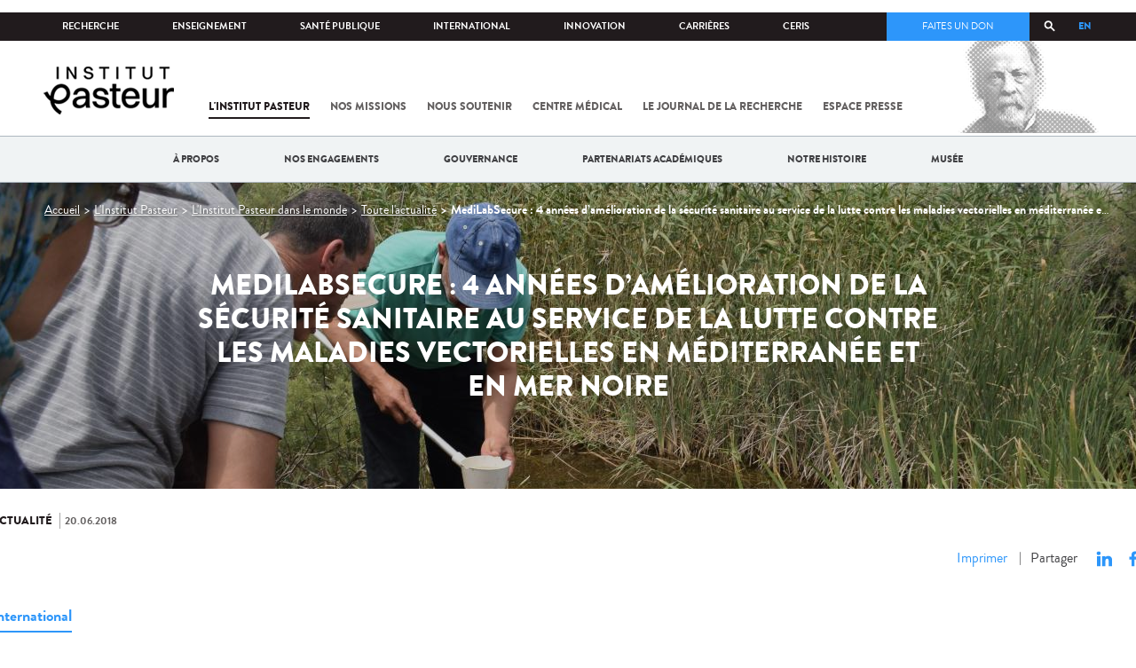

--- FILE ---
content_type: text/html; charset=utf-8
request_url: https://www.pasteur.fr/fr/institut-pasteur/institut-pasteur-monde/actualites/medilabsecure-4-annees-amelioration-securite-sanitaire-au-service-lutte-contre-maladies-vectorielles?language=fr
body_size: 20597
content:
<!DOCTYPE html>
<html lang="fr">

<head>
  <!--[if IE]><meta http-equiv="X-UA-Compatible" content="IE=edge" /><![endif]-->
  <meta charset="utf-8" />
<link rel="shortcut icon" href="https://www.pasteur.fr/sites/default/files/favicon-32x32_1.png" type="image/png" />
<link href="/sites/all/themes/custom/pasteur/assets/img/icons/apple-touch-icon-57x57.png" rel="apple-touch-icon-precomposed" sizes="57x57" />
<link href="/sites/all/themes/custom/pasteur/assets/img/icons/apple-touch-icon-72x72.png" rel="apple-touch-icon-precomposed" sizes="72x72" />
<link href="/sites/all/themes/custom/pasteur/assets/img/icons/apple-touch-icon-114x114.png" rel="apple-touch-icon-precomposed" sizes="114x114" />
<link href="/sites/all/themes/custom/pasteur/assets/img/icons/apple-touch-icon-144x144.png" rel="apple-touch-icon-precomposed" sizes="144x144" />
<link href="/sites/all/themes/custom/pasteur/assets/img/icons/apple-touch-icon.png" rel="apple-touch-icon-precomposed" />
<meta name="viewport" content="width=device-width, initial-scale=1.0" />
<meta name="viewport" content="width=device-width, initial-scale=1.0" />
<meta name="description" content="Lancé en 2014, le projet MediLabSecure  arrive à son terme. Organisée à l’Institut Pasteur du 25 au 27 juin prochain, une conférence globale réunira plus de 100 représentants des 19 pays bénéficiaires du projet. Une occasion de dresser le bilan des réalisations du projet et d’engager une réflexion globale sur les prochaines étapes éventuelles." />
<link rel="image_src" href="https://www.pasteur.fr/sites/default/files/styles/socialnetwork/public/rubrique_linstitut_pasteur/linstitut_pasteur_dans_le_monde/le_reseau_international_des_instituts_pasteur/31921134366_8466fc367f_o_0.jpg" />
<link rel="canonical" href="https://www.pasteur.fr/fr/institut-pasteur/institut-pasteur-monde/actualites/medilabsecure-4-annees-amelioration-securite-sanitaire-au-service-lutte-contre-maladies-vectorielles" />
<link rel="shortlink" href="https://www.pasteur.fr/fr/node/8234" />
<meta property="og:site_name" content="Institut Pasteur" />
<meta property="og:type" content="article" />
<meta property="og:title" content="MediLabSecure : 4 années d’amélioration de la sécurité sanitaire au service de la lutte contre les maladies vectorielles en méditerranée et en Mer Noire" />
<meta property="og:url" content="https://www.pasteur.fr/fr/institut-pasteur/institut-pasteur-monde/actualites/medilabsecure-4-annees-amelioration-securite-sanitaire-au-service-lutte-contre-maladies-vectorielles" />
<meta property="og:description" content="Lancé en 2014, le projet MediLabSecure  arrive à son terme. Organisée à l’Institut Pasteur du 25 au 27 juin prochain, une conférence globale réunira plus de 100 représentants des 19 pays bénéficiaires du projet. Une occasion de dresser le bilan des réalisations du projet et d’engager une réflexion globale sur les prochaines étapes éventuelles." />
<meta property="og:updated_time" content="2018-06-20T16:10:21+02:00" />
<meta property="og:image" content="https://www.pasteur.fr/sites/default/files/styles/socialnetwork/public/rubrique_linstitut_pasteur/linstitut_pasteur_dans_le_monde/le_reseau_international_des_instituts_pasteur/31921134366_8466fc367f_o_0.jpg" />
<meta property="og:image:url" content="https://www.pasteur.fr/sites/default/files/styles/socialnetwork/public/rubrique_linstitut_pasteur/linstitut_pasteur_dans_le_monde/le_reseau_international_des_instituts_pasteur/31921134366_8466fc367f_o_0.jpg" />
<meta name="twitter:card" content="summary_large_image" />
<meta name="twitter:url" content="https://www.pasteur.fr/fr/institut-pasteur/institut-pasteur-monde/actualites/medilabsecure-4-annees-amelioration-securite-sanitaire-au-service-lutte-contre-maladies-vectorielles" />
<meta name="twitter:title" content="MediLabSecure : 4 années d’amélioration de la sécurité sanitaire au service de la lutte contre les maladies vectorielles en méditerranée et en Mer Noire" />
<meta name="twitter:description" content="Lancé en 2014, le projet MediLabSecure  arrive à son terme. Organisée à l’Institut Pasteur du 25 au 27 juin prochain, une conférence globale réunira plus de 100 représentants des 19 pays bénéficiaires du projet. Une occasion de dresser le bilan des réalisations du projet et d’engager une réflexion globale sur les prochaines étapes éventuelles." />
<meta name="twitter:image" content="https://www.pasteur.fr/sites/default/files/styles/socialnetwork/public/rubrique_linstitut_pasteur/linstitut_pasteur_dans_le_monde/le_reseau_international_des_instituts_pasteur/31921134366_8466fc367f_o_0.jpg" />
<meta property="article:published_time" content="2018-06-20T15:26:11+02:00" />
<meta property="article:modified_time" content="2018-06-20T16:10:21+02:00" />

  <title>MediLabSecure : 4 années d’amélioration de la sécurité sanitaire au service de la lutte contre les maladies vectorielles en méditerranée et en Mer Noire | Pour chaque vie, la science agit</title>

  <link type="text/css" rel="stylesheet" href="//www.pasteur.fr/sites/default/files/css/css_rEI_5cK_B9hB4So2yZUtr5weuEV3heuAllCDE6XsIkI.css" media="all" />
<link type="text/css" rel="stylesheet" href="//www.pasteur.fr/sites/default/files/css/css_bO1lJShnUooPN-APlv666N6zLwb2EKszYlp3aAIizOw.css" media="all" />
<link type="text/css" rel="stylesheet" href="//www.pasteur.fr/sites/default/files/css/css_V9gSy0ZzpcPdAKHhZg6dg2g__XFpIu9Zi2akMmWuG2A.css" media="all" />
<link type="text/css" rel="stylesheet" href="//www.pasteur.fr/sites/default/files/css/css_rGYNA44EeOZx4FAUgjwE08WV0MmQNzgK4cHsLia25Eo.css" media="all" />
  <script type="text/javascript" src="//www.pasteur.fr/sites/default/files/js/js_o85igQrXSRiYXscgn6CVmoMnndGnqPdxAeIo_67JVOY.js"></script>
<script type="text/javascript" src="//www.pasteur.fr/sites/default/files/js/js_NEl3ghBOBE913oufllu6Qj-JVBepGcp5_0naDutkPA0.js"></script>
<script type="text/javascript" src="//www.pasteur.fr/sites/default/files/js/js_E6g_d69U9JBKpamBMeNW9qCAZJXxFF8j8LcE11lPB-Y.js"></script>
<script type="text/javascript" src="//www.pasteur.fr/sites/default/files/js/js_BcmOmzLK0-bzOc6Yw45LlXbpxxtAnWAlpSYXQMVwvkA.js"></script>
<script type="text/javascript">
<!--//--><![CDATA[//><!--
jQuery.extend(Drupal.settings, { "pathToTheme": "sites/all/themes/custom/pasteur" });
//--><!]]>
</script>
<script type="text/javascript" src="//www.pasteur.fr/sites/default/files/js/js_2OwSoxOkEbCDtVJGOcvgo2kqXGgVyT8VcObd_DEKkB0.js"></script>
<script type="text/javascript" src="//www.pasteur.fr/sites/default/files/js/js_uSn03wK9QP-8pMnrJUNnLY26LjUHdMaLjZtmhDMWz9E.js"></script>
<script type="text/javascript">
<!--//--><![CDATA[//><!--
jQuery.extend(Drupal.settings, {"basePath":"\/","pathPrefix":"fr\/","setHasJsCookie":0,"ajaxPageState":{"theme":"pasteur","theme_token":"yfBxvQI2WP7dI5vSZ8DtG-upUor-9n2gYwLmJDjHJhs","jquery_version":"1.10","js":{"public:\/\/minifyjs\/sites\/all\/libraries\/tablesaw\/dist\/stackonly\/tablesaw.stackonly.min.js":1,"public:\/\/minifyjs\/sites\/all\/libraries\/tablesaw\/dist\/tablesaw-init.min.js":1,"sites\/all\/themes\/custom\/pasteur\/assets\/js\/plugins\/contrib\/position.min.js":1,"sites\/all\/themes\/custom\/pasteur\/assets\/js\/plugins\/contrib\/jquery.tableofcontents.min.js":1,"sites\/all\/themes\/custom\/pasteur\/assets\/js\/app.domready.js":1,"sites\/all\/themes\/custom\/pasteur\/assets\/js\/app.ui.js":1,"sites\/all\/themes\/custom\/pasteur\/assets\/js\/app.ui.utils.js":1,"sites\/all\/themes\/custom\/pasteur\/assets\/js\/app.responsive.js":1,"sites\/all\/modules\/contrib\/jquery_update\/replace\/jquery\/1.10\/jquery.min.js":1,"public:\/\/minifyjs\/misc\/jquery-extend-3.4.0.min.js":1,"public:\/\/minifyjs\/misc\/jquery-html-prefilter-3.5.0-backport.min.js":1,"public:\/\/minifyjs\/misc\/jquery.once.min.js":1,"public:\/\/minifyjs\/misc\/drupal.min.js":1,"misc\/form-single-submit.js":1,"public:\/\/minifyjs\/misc\/ajax.min.js":1,"public:\/\/minifyjs\/sites\/all\/modules\/contrib\/jquery_update\/js\/jquery_update.min.js":1,"public:\/\/minifyjs\/sites\/all\/modules\/custom\/distrib\/fancy_file_delete\/js\/fancyfiledelete.min.js":1,"public:\/\/languages\/fr_U7GEsK_j-ayQsLjyAIMhIiv4WgSbMQEiJWe7KvFv_M4.js":1,"public:\/\/minifyjs\/sites\/all\/libraries\/colorbox\/jquery.colorbox-min.min.js":1,"public:\/\/minifyjs\/sites\/all\/modules\/contrib\/colorbox\/js\/colorbox.min.js":1,"public:\/\/minifyjs\/sites\/all\/modules\/contrib\/colorbox\/js\/colorbox_load.min.js":1,"public:\/\/minifyjs\/misc\/autocomplete.min.js":1,"public:\/\/minifyjs\/sites\/all\/modules\/custom\/distrib\/search_api_autocomplete\/search_api_autocomplete.min.js":1,"0":1,"public:\/\/minifyjs\/misc\/progress.min.js":1,"public:\/\/minifyjs\/sites\/all\/modules\/custom\/distrib\/colorbox_node\/colorbox_node.min.js":1,"public:\/\/minifyjs\/sites\/all\/themes\/custom\/pasteur\/assets\/js\/lib\/modernizr.min.js":1,"public:\/\/minifyjs\/sites\/all\/themes\/custom\/pasteur\/assets\/js\/plugins\/contrib\/jquery.flexslider-min.min.js":1,"public:\/\/minifyjs\/sites\/all\/themes\/custom\/pasteur\/assets\/js\/plugins\/contrib\/scrollspy.min.js":1,"public:\/\/minifyjs\/sites\/all\/themes\/custom\/pasteur\/assets\/js\/plugins\/contrib\/chosen.jquery.min.js":1,"sites\/all\/themes\/custom\/pasteur\/assets\/js\/plugins\/contrib\/slick.min.js":1,"sites\/all\/themes\/custom\/pasteur\/assets\/js\/plugins\/contrib\/readmore.min.js":1,"sites\/all\/themes\/custom\/pasteur\/assets\/js\/plugins\/contrib\/lightgallery.min.js":1,"sites\/all\/themes\/custom\/pasteur\/assets\/js\/plugins\/contrib\/jquery.dotdotdot.min.js":1,"public:\/\/minifyjs\/sites\/all\/themes\/custom\/pasteur\/assets\/js\/plugins\/contrib\/printThis.min.js":1,"public:\/\/minifyjs\/sites\/all\/themes\/custom\/pasteur\/assets\/js\/plugins\/contrib\/jquery.shorten.1.0.min.js":1,"public:\/\/minifyjs\/sites\/all\/themes\/custom\/pasteur\/assets\/js\/plugins\/dev\/jquery.slidingPanel.min.js":1,"public:\/\/minifyjs\/sites\/all\/themes\/custom\/pasteur\/assets\/js\/plugins\/dev\/jquery.equalize.min.js":1,"public:\/\/minifyjs\/sites\/all\/themes\/custom\/pasteur\/assets\/js\/plugins\/dev\/jquery.togglePanel.min.js":1,"public:\/\/minifyjs\/sites\/all\/themes\/custom\/pasteur\/assets\/js\/plugins\/dev\/jquery.fixedElement.min.js":1,"public:\/\/minifyjs\/sites\/all\/themes\/custom\/pasteur\/assets\/js\/plugins\/dev\/jquery.menu-level.min.js":1,"public:\/\/minifyjs\/sites\/all\/themes\/custom\/pasteur\/assets\/js\/plugins\/dev\/colorbox_style.min.js":1,"sites\/all\/themes\/custom\/pasteur\/assets\/js\/lib\/datatables\/jquery.dataTables.min.js":1},"css":{"modules\/system\/system.base.css":1,"modules\/system\/system.messages.css":1,"sites\/all\/libraries\/tablesaw\/dist\/stackonly\/tablesaw.stackonly.css":1,"sites\/all\/modules\/custom\/distrib\/colorbox_node\/colorbox_node.css":1,"modules\/comment\/comment.css":1,"sites\/all\/modules\/contrib\/date\/date_api\/date.css":1,"sites\/all\/modules\/contrib\/date\/date_popup\/themes\/datepicker.1.7.css":1,"modules\/field\/theme\/field.css":1,"modules\/node\/node.css":1,"modules\/user\/user.css":1,"sites\/all\/modules\/contrib\/views\/css\/views.css":1,"sites\/all\/modules\/contrib\/ctools\/css\/ctools.css":1,"sites\/all\/modules\/contrib\/panels\/css\/panels.css":1,"sites\/all\/modules\/custom\/distrib\/search_api_autocomplete\/search_api_autocomplete.css":1,"modules\/locale\/locale.css":1,"sites\/all\/themes\/custom\/pasteur\/assets\/css\/style.min.css":1,"sites\/all\/themes\/custom\/pasteur\/assets\/css\/colorbox_style.css":1,"sites\/all\/themes\/custom\/pasteur\/assets\/js\/lib\/datatables\/jquery.dataTables.min.css":1}},"colorbox":{"opacity":"0.85","current":"{current} of {total}","previous":"\u00ab Prev","next":"Next \u00bb","close":"Fermer","maxWidth":"98%","maxHeight":"98%","fixed":true,"mobiledetect":true,"mobiledevicewidth":"480px","specificPagesDefaultValue":"admin*\nimagebrowser*\nimg_assist*\nimce*\nnode\/add\/*\nnode\/*\/edit\nprint\/*\nprintpdf\/*\nsystem\/ajax\nsystem\/ajax\/*"},"facetapi":{"view_args":{"contenus_lies:block_cas_general":["8234","8234"],"contenus_lies:block_cas_general-1":["8234"]},"exposed_input":{"contenus_lies:block_cas_general":[],"contenus_lies:block_cas_general-1":[]},"view_path":{"contenus_lies:block_cas_general":null,"contenus_lies:block_cas_general-1":null},"view_dom_id":{"contenus_lies:block_cas_general":"b85e4457d138b0c20663876b1f0eaa63","contenus_lies:block_cas_general-1":"82ad98a3756919edede5de10c6f95c2d"}},"better_exposed_filters":{"views":{"contenus_lies":{"displays":{"block_cas_general":{"filters":[]}}}}},"search_api_autocomplete":{"search_api_page_global_search":{"custom_path":true}},"urlIsAjaxTrusted":{"\/fr\/institut-pasteur\/institut-pasteur-monde\/actualites\/medilabsecure-4-annees-amelioration-securite-sanitaire-au-service-lutte-contre-maladies-vectorielles?language=fr":true},"colorbox_node":{"width":"600px","height":"600px"}});
//--><!]]>
</script>

  <div class="block block-block block-block-41">

            
    <div class="content">
        <p><meta property="fb:pages" content="492173710794876" /></p>
    </div>
</div>

</head>
<body class="html not-front not-logged-in no-sidebars page-node page-node- page-node-8234 node-type-pst-actualite i18n-fr"  data-spy="scroll" data-target="#toc" data-offset="0">
<!-- Google Tag Manager -->
<noscript><iframe src="//www.googletagmanager.com/ns.html?id=GTM-KJSH3X" height="0" width="0" style="display:none;visibility:hidden"></iframe></noscript>
<script type="text/javascript">(function(w,d,s,l,i){w[l]=w[l]||[];w[l].push({'gtm.start':new Date().getTime(),event:'gtm.js'});var f=d.getElementsByTagName(s)[0];var j=d.createElement(s);var dl=l!='dataLayer'?'&l='+l:'';j.src='//www.googletagmanager.com/gtm.js?id='+i+dl;j.type='text/javascript';j.async=true;f.parentNode.insertBefore(j,f);})(window,document,'script','dataLayer','GTM-KJSH3X');</script>
<!-- End Google Tag Manager -->

  <div id="top" class="outer-wrap" >

        

<!--Sliding panel-->
<section id="sliding-panel" class="sp--panel">
  <div class="panel-inner">
    <header>
      <button type="button" id="btn--close" class="btn--close" title="Fermer"><span>Fermer</span></button>

      <ul class="language-switcher-locale-url"><li class="en-gb first"><a href="/en/institut-pasteur/institut-pasteur-throughout-world/news/medilabsecure-4-years-health-security-improvement-against-vector-borne-diseases-mediterranenan-and?language=fr" class="language-link" xml:lang="en-gb" title="MediLabSecure: 4 years of health security improvement against vector-borne diseases in the Mediterranenan and Black Sea Regions">EN</a></li>
<li class="fr last active"><a href="/fr/institut-pasteur/institut-pasteur-monde/actualites/medilabsecure-4-annees-amelioration-securite-sanitaire-au-service-lutte-contre-maladies-vectorielles?language=fr" class="language-link active" xml:lang="fr" title="MediLabSecure : 4 années d’amélioration de la sécurité sanitaire au service de la lutte contre les maladies vectorielles en méditerranée et en Mer Noire">FR</a></li>
</ul>      <a href="/fr?language=fr" class="burger__logo"><img src="https://www.pasteur.fr/sites/default/files/logo_ppal_bas.png" alt="Accueil" title="Accueil" /></a>
    </header>

    <div class="panel__content">

      <div class="search__form">
        <form class="form--search_api_page_search_form_global_search" action="/fr/institut-pasteur/institut-pasteur-monde/actualites/medilabsecure-4-annees-amelioration-securite-sanitaire-au-service-lutte-contre-maladies-vectorielles?language=fr" method="post" id="search-api-page-search-form-global-search--2" accept-charset="UTF-8"><div><div class="form-item form-type-textfield form-item-keys-1">
  <label class="element-invisible" for="edit-keys-1--2">Saisissez vos mots-clés </label>
 <input placeholder="Rechercher" class="auto_submit form-text form-autocomplete" data-search-api-autocomplete-search="search_api_page_global_search" type="text" id="edit-keys-1--2" name="keys_1" value="" size="15" maxlength="128" /><input type="hidden" id="edit-keys-1--2-autocomplete" value="https://www.pasteur.fr/fr/pasteur_autocomplete?machine_name=search_api_page_global_search&amp;language=fr" disabled="disabled" class="autocomplete" />
</div>
<input type="hidden" name="id" value="1" />
<input type="submit" id="edit-submit-1--2" name="op" value="Rechercher" class="form-submit" /><input type="hidden" name="form_build_id" value="form-FiNZmucKGBJeJzEXGT-oGCJzY0EdsD7i89ZYsueq53E" />
<input type="hidden" name="form_id" value="search_api_page_search_form_global_search" />
</div></form>      </div>

      <div class="panel__main panel__levels">
        <ul class="menu"><li class="first expanded"><a href="/fr/institut-pasteur?language=fr">L&#039;Institut Pasteur</a><ul class="menu"><li class="first leaf"><a href="/fr/institut-pasteur/a-propos-institut-pasteur?language=fr">À propos</a></li>
<li class="collapsed"><a href="/fr/institut-pasteur/nos-engagements?language=fr">Nos engagements</a></li>
<li class="leaf"><a href="/fr/institut-pasteur/notre-gouvernance?language=fr">Gouvernance</a></li>
<li class="leaf"><a href="/fr/institut-pasteur/nos-partenariats-academiques-france?language=fr">Partenariats académiques</a></li>
<li class="leaf"><a href="/fr/institut-pasteur/notre-histoire?language=fr">Notre histoire</a></li>
<li class="last leaf"><a href="/fr/institut-pasteur/musee-pasteur?language=fr">Musée</a></li>
</ul></li>
<li class="expanded"><a href="/fr/nos-missions?language=fr">Nos missions</a><ul class="menu"><li class="first collapsed"><a href="/fr/nos-missions/recherche?language=fr">Recherche</a></li>
<li class="leaf"><a href="/fr/nos-missions/sante?language=fr">Santé</a></li>
<li class="leaf"><a href="/fr/nos-missions/enseignement?language=fr">Enseignement</a></li>
<li class="last leaf"><a href="/fr/nos-missions/innovation-transfert-technologie?language=fr">Innovation et transfert de technologie</a></li>
</ul></li>
<li class="expanded"><a href="/fr/nous-soutenir?language=fr">Nous soutenir</a><ul class="menu"><li class="first collapsed"><a href="/fr/nous-soutenir/comment-nous-soutenir?language=fr">Comment nous soutenir ?</a></li>
<li class="collapsed"><a href="/fr/nous-soutenir/pourquoi-soutenir-recherche-medicale?language=fr">Pourquoi nous soutenir ?</a></li>
<li class="collapsed"><a href="/fr/nous-soutenir/pasteur-vous?language=fr">Pasteur et vous</a></li>
<li class="leaf"><a href="/fr/nous-soutenir/covid-19-merci-votre-soutien?language=fr">Covid-19 : merci pour votre soutien !</a></li>
<li class="collapsed"><a href="/fr/nous-soutenir/faq-donateur?language=fr">FAQ</a></li>
<li class="last leaf"><a href="https://don.pasteur.fr/espacedonateur" target="_blank">Espace Donateur</a></li>
</ul></li>
<li class="expanded"><a href="/fr/centre-medical?language=fr">Centre médical</a><ul class="menu"><li class="first leaf"><a href="/fr/centre-medical/infos-pratiques?language=fr">Infos pratiques</a></li>
<li class="leaf"><a href="/fr/centre-medical/consultations?language=fr">Consultations</a></li>
<li class="leaf"><a href="/fr/centre-medical/vaccination?language=fr">Vaccination</a></li>
<li class="collapsed"><a href="/fr/centre-medical/preparer-son-voyage?language=fr">Préparer votre voyage</a></li>
<li class="leaf"><a href="/fr/centre-medical/fiches-maladies?language=fr">Fiches maladies</a></li>
<li class="last leaf"><a href="/fr/centre-medical/faq-sante?language=fr">FAQ santé</a></li>
</ul></li>
<li class="leaf"><a href="/fr/journal-de-recherche?language=fr">Le journal de la recherche</a></li>
<li class="expanded"><a href="/fr/presse?language=fr">Espace presse</a><ul class="menu"><li class="first collapsed"><a href="/fr/espace-presse/nos-documents-de-presse?language=fr">Documents de presse</a></li>
<li class="last collapsed"><a href="/fr/ressources-presse?language=fr">Ressources pour la presse</a></li>
</ul></li>
<li class="last leaf visually-hidden"><a href="/fr/sars-cov-2-covid-19-institut-pasteur?language=fr">Tout sur SARS-CoV-2 / Covid-19 à l&#039;Institut Pasteur</a></li>
</ul>      </div>

      <div class="panel__supheader-menu panel__levels">
        <ul class="menu"><li class="first expanded"><a href="/fr?language=fr">Accueil</a><ul class="menu"><li class="first collapsed"><a href="/fr/institut-pasteur?language=fr">L&#039;Institut Pasteur</a></li>
<li class="collapsed"><a href="/fr/nos-missions?language=fr">Nos missions</a></li>
<li class="collapsed"><a href="/fr/nous-soutenir?language=fr">Nous soutenir</a></li>
<li class="collapsed"><a href="/fr/centre-medical?language=fr">Centre médical</a></li>
<li class="leaf"><a href="/fr/journal-de-recherche?language=fr">Le journal de la recherche</a></li>
<li class="collapsed"><a href="/fr/presse?language=fr">Espace presse</a></li>
<li class="last leaf visually-hidden"><a href="/fr/sars-cov-2-covid-19-institut-pasteur?language=fr">Tout sur SARS-CoV-2 / Covid-19 à l&#039;Institut Pasteur</a></li>
</ul></li>
<li class="leaf"><a href="https://research.pasteur.fr/fr/" target="_blank">Recherche</a></li>
<li class="expanded"><a href="/fr/enseignement?language=fr">Enseignement</a><ul class="menu"><li class="first collapsed"><a href="/fr/enseignement/centre-enseignement?language=fr">Centre d&#039;enseignement</a></li>
<li class="collapsed"><a href="/fr/enseignement/programmes-doctoraux-et-cours?language=fr">Programmes et cours</a></li>
<li class="collapsed"><a href="/fr/enseignement/hebergements?language=fr">Hébergements</a></li>
<li class="last leaf"><a href="/fr/enseignement/actualites?language=fr">Toute l&#039;actualité</a></li>
</ul></li>
<li class="expanded"><a href="/fr/sante-publique?language=fr">Santé publique</a><ul class="menu"><li class="first leaf"><a href="/fr/sante-publique/tous-cnr?language=fr">Tous les CNR</a></li>
<li class="collapsed"><a href="/fr/sante-publique/mission-organisation-cnr?language=fr">Missions et organisation des CNR</a></li>
<li class="leaf"><a href="/fr/sante-publique/ccoms?language=fr">CCOMS</a></li>
<li class="collapsed"><a href="/fr/sante-publique/cibu?language=fr">CIBU</a></li>
<li class="leaf"><a href="/fr/sante-publique/centre-ressources-biologiques?language=fr">Centre de Ressources Biologiques</a></li>
<li class="leaf"><a href="/fr/sante-publique/pathogenes-animaux-emergents-homme?language=fr">CCOMSA</a></li>
<li class="last leaf"><a href="/fr/sante-publique/eurl?language=fr">EURL</a></li>
</ul></li>
<li class="expanded"><a href="/fr/international?language=fr">International</a><ul class="menu"><li class="first leaf"><a href="/fr/international/cooperations-internationales?language=fr">Coopérations</a></li>
<li class="leaf"><a href="/fr/international/programmes-internationaux?language=fr">Programmes internationaux</a></li>
<li class="collapsed"><a href="/fr/international/appels-propositions-internationaux?language=fr">Appels à propositions</a></li>
<li class="collapsed"><a href="/fr/international/bourses-aides-mobilite?language=fr">Bourses et mobilité</a></li>
<li class="leaf"><a href="/fr/international/pasteur-network?language=fr">Pasteur Network</a></li>
<li class="last collapsed"><a href="/fr/recherche-actualites?field_thematiques=294&amp;language=fr" class="active">Actualités</a></li>
</ul></li>
<li class="expanded"><a href="/fr/innovation?language=fr">Innovation</a><ul class="menu"><li class="first collapsed"><a href="/fr/innovation/qui-sommes-nous?language=fr">Qui sommes-nous ?</a></li>
<li class="collapsed"><a href="/fr/node/15423?language=fr">Partenariats industriels</a></li>
<li class="collapsed"><a href="/fr/innovation-fr/partenariats-investisseurs?language=fr">Partenariats avec des investisseurs</a></li>
<li class="leaf"><a href="/fr/innovation/label-carnot?language=fr">Label Carnot</a></li>
<li class="last collapsed"><a href="/fr/innovation/actualites?language=fr">Toute l&#039;actualité</a></li>
</ul></li>
<li class="expanded"><a href="/fr/carrieres?language=fr">Carrières</a><ul class="menu"><li class="first leaf"><a href="/fr/carrieres/pourquoi-nous-rejoindre?language=fr">Pourquoi nous rejoindre</a></li>
<li class="collapsed"><a href="https://emploi.pasteur.fr/accueil.aspx?LCID=1036">Nos offres d&#039;emploi</a></li>
<li class="leaf"><a href="/fr/carrieres/votre-arrivee?language=fr">Votre arrivée</a></li>
<li class="leaf"><a href="/fr/carrieres/travaillez-campus-au-coeur-capitale?language=fr">Le campus</a></li>
<li class="last leaf"><a href="/fr/carrieres/communaute-pasteuriens-alumni?language=fr">Pasteuriens et Alumni</a></li>
</ul></li>
<li class="last expanded"><a href="/fr/ceris?language=fr">CeRIS</a><ul class="menu"><li class="first collapsed"><a href="/fr/ceris/archives?language=fr">Archives</a></li>
<li class="leaf"><a href="/fr/ceris/bibliotheque?language=fr">Bibliothèque</a></li>
<li class="leaf"><a href="http://bibnum.pasteur.fr/app/photopro.sk/pasteur/" target="_blank">PaJ@Mo</a></li>
<li class="last leaf"><a href="https://phototheque.pasteur.fr/">Photothèque</a></li>
</ul></li>
</ul>      </div>

      <div class="panel__supheader-don">
              </div>

      <div class="panel__networks">
        <ul class="menu"><li class="first leaf"><a href="https://www.linkedin.com/company/institut-pasteur/posts/?feedView=all" class="suivre_pasteur_linkedin" target="_blank">Suivre l&#039;Institut Pasteur sur LinkedIn</a></li>
<li class="leaf"><a href="https://bsky.app/profile/pasteur.fr" class="suivre_pasteur_bluesky" target="_blank">Suivre l&#039;Institut Pasteur sur Bluesky</a></li>
<li class="leaf"><a href="https://www.facebook.com/InstitutPasteur" class="suivre_pasteur_facebook" target="_blank">Suivre l&#039;Institut Pasteur sur Facebook</a></li>
<li class="leaf"><a href="https://www.instagram.com/institut.pasteur/" class="suivre_pasteur_instagram" target="_blank">Suivre l&#039;Institut Pasteur sur Instagram</a></li>
<li class="last leaf"><a href="https://www.youtube.com/user/institutpasteurvideo" class="suivre_pasteur_youtube" target="_blank">Suivre l&#039;Institut Pasteur sur Youtube</a></li>
</ul>      </div>

    </div>
  </div>
</section>


<div class="site " id="site">

  
  <header class="main-header" role="banner">
    <div class="main-header__inner">

        
        <div class="header__top">
            <div class="inner-wrap">
                <ul id="menu-supheader" class="links inline clearfix menu--sup-header"><li class="menu-1 active-trail first"><a href="/fr?language=fr" class="active-trail">Accueil</a></li>
<li class="menu-82"><a href="https://research.pasteur.fr/fr/" target="_blank">Recherche</a></li>
<li class="menu-84"><a href="/fr/enseignement?language=fr">Enseignement</a></li>
<li class="menu-2908"><a href="/fr/sante-publique?language=fr">Santé publique</a></li>
<li class="menu-62"><a href="/fr/international?language=fr">International</a></li>
<li class="menu-18692"><a href="/fr/innovation?language=fr">Innovation</a></li>
<li class="menu-58"><a href="/fr/carrieres?language=fr">Carrières</a></li>
<li class="menu-3661 last"><a href="/fr/ceris?language=fr">CeRIS</a></li>
</ul>                <div class="locale-block">
                  <ul class="language-switcher-locale-url"><li class="en-gb first"><a href="/en/institut-pasteur/institut-pasteur-throughout-world/news/medilabsecure-4-years-health-security-improvement-against-vector-borne-diseases-mediterranenan-and?language=fr" class="language-link" xml:lang="en-gb" title="MediLabSecure: 4 years of health security improvement against vector-borne diseases in the Mediterranenan and Black Sea Regions">EN</a></li>
<li class="fr last active"><a href="/fr/institut-pasteur/institut-pasteur-monde/actualites/medilabsecure-4-annees-amelioration-securite-sanitaire-au-service-lutte-contre-maladies-vectorielles?language=fr" class="language-link active" xml:lang="fr" title="MediLabSecure : 4 années d’amélioration de la sécurité sanitaire au service de la lutte contre les maladies vectorielles en méditerranée et en Mer Noire">FR</a></li>
</ul>                </div>
                <button type="button" class="search__trigger"><span></span></button>                <div class="menu--sup-header-don">
                    <ul><li class="first last leaf"><a href="https://faireundon.pasteur.fr/">Faites un don</a></li>
</ul>                </div>
            </div><!--/inner-wrap-->
        </div><!--/header__top-->


        <div class="inner-wrap">
            <div class="header__middle">


                <button type="button" id="burger" class="burger"
                        title="Open nav"><span
                        class="burger__icon"></span> <span class="burger__text">Menu</span>
                </button>

                                    <div class="don-header">
                                            </div>
                
                                    <div class="header__logo-wrapper">
                        <a href="/fr?language=fr"
                           title="Accueil" rel="home">
                            <img src="https://www.pasteur.fr/sites/default/files/logo_ppal_bas.png"
                                 alt="Accueil"/>
                        </a>
                    </div>
                
                                    <div class="header__nav">
                    <nav class="main-nav" role="navigation">
                            <ul id="main-menu" class="links inline clearfix main-menu"><li class="menu-3 active-trail first"><a href="/fr/institut-pasteur?language=fr" class="active-trail">L&#039;Institut Pasteur</a></li>
<li class="menu-5"><a href="/fr/nos-missions?language=fr">Nos missions</a></li>
<li class="menu-7"><a href="/fr/nous-soutenir?language=fr">Nous soutenir</a></li>
<li class="menu-9"><a href="/fr/centre-medical?language=fr">Centre médical</a></li>
<li class="menu-37"><a href="/fr/journal-de-recherche?language=fr">Le journal de la recherche</a></li>
<li class="menu-39"><a href="/fr/presse?language=fr">Espace presse</a></li>
<li class="menu-16821 visually-hidden last"><a href="/fr/sars-cov-2-covid-19-institut-pasteur?language=fr">Tout sur SARS-CoV-2 / Covid-19 à l&#039;Institut Pasteur</a></li>
</ul>                    </nav>
                </div>
                        </div><!--/header__middle-->
        </div>


                    <nav class="secondary-nav" role="navigation">
                <div class="inner-wrap">
                    <ul id="secondary-menu" class="links inline clearfix main-menu"><li class="menu-26894 first"><a href="/fr/institut-pasteur/a-propos-institut-pasteur?language=fr">À propos</a></li>
<li class="menu-27404"><a href="/fr/institut-pasteur/nos-engagements?language=fr">Nos engagements</a></li>
<li class="menu-18479"><a href="/fr/institut-pasteur/notre-gouvernance?language=fr">Gouvernance</a></li>
<li class="menu-28224"><a href="/fr/institut-pasteur/nos-partenariats-academiques-france?language=fr">Partenariats académiques</a></li>
<li class="menu-46"><a href="/fr/institut-pasteur/notre-histoire?language=fr">Notre histoire</a></li>
<li class="menu-3100 last"><a href="/fr/institut-pasteur/musee-pasteur?language=fr">Musée</a></li>
</ul>                </div>
            </nav>
            </div><!--/main-header__inner-->
    <div class="search__form">
        <form class="form--search_api_page_search_form_global_search" action="/fr/institut-pasteur/institut-pasteur-monde/actualites/medilabsecure-4-annees-amelioration-securite-sanitaire-au-service-lutte-contre-maladies-vectorielles?language=fr" method="post" id="search-api-page-search-form-global-search" accept-charset="UTF-8"><div><div class="form-item form-type-textfield form-item-keys-1">
  <label class="element-invisible" for="edit-keys-1">Saisissez vos mots-clés </label>
 <input placeholder="Rechercher" class="auto_submit form-text form-autocomplete" data-search-api-autocomplete-search="search_api_page_global_search" type="text" id="edit-keys-1" name="keys_1" value="" size="15" maxlength="128" /><input type="hidden" id="edit-keys-1-autocomplete" value="https://www.pasteur.fr/fr/pasteur_autocomplete?machine_name=search_api_page_global_search&amp;language=fr" disabled="disabled" class="autocomplete" />
</div>
<input type="hidden" name="id" value="1" />
<input type="submit" id="edit-submit-1" name="op" value="Rechercher" class="form-submit" /><input type="hidden" name="form_build_id" value="form-RDBB5Sehn6aFnM0gbjoDGmYAtlWRR-dFEpLVlQ5IXiU" />
<input type="hidden" name="form_id" value="search_api_page_search_form_global_search" />
</div></form>    </div>
</header>
    <div class="inner-wrap">

    
    
    <div id="main-wrapper" class="page">

      <div id="main">


        <div id="content" class="main-content">
          <div class="section">
            <main role="main">

                                                                                      <div class="tabs">
                                  </div>
                                          
              <div class="main__inner">

                                  <nav role="navigation" class="breadcrumb"><div class="breadcrumb-label" id="breadcrumb-label">Vous êtes ici</div><div aria-labelledby="breadcrumb-label"><span><a href="/fr?language=fr">Accueil</a></span><span><a href="/fr/institut-pasteur?language=fr">L&#039;Institut Pasteur</a></span><span><a href="/fr/institut-pasteur/dans-le-monde?language=fr">L&#039;Institut Pasteur dans le monde</a></span><span><a href="/fr/international/actualites?language=fr">Toute l&#039;actualité</a></span><span><span class="crumbs-current-page">MediLabSecure : 4 années d’amélioration de la sécurité sanitaire au service de la lutte contre les maladies vectorielles en méditerranée et en Mer Noire</span></span></div></nav>                
                  <div class="region region-content">
    <div class="block block-system block-system-main">

            
    <div class="content">
        
<script type="application/ld+json">
{
    "@context": "http://schema.org",
    "@type": "Article",
    "name": "MediLabSecure : 4 années d’amélioration de la sécurité sanitaire au service de la lutte contre les maladies vectorielles en méditerranée et en Mer Noire",
    "author": {
        "@type": "Organization",
        "name": "Institut Pasteur"
    },
    "datePublished": "2018-06-20",
    "image": "https://www.pasteur.fr/sites/default/files/rubrique_linstitut_pasteur/linstitut_pasteur_dans_le_monde/le_reseau_international_des_instituts_pasteur/31921134366_8466fc367f_o_0.jpg",
    "articleBody": "Lanc&eacute; en 2014, le projet MediLabSecure &amp;nbsp;arrive &agrave; son terme. Organis&eacute;e &agrave; l&rsquo;Institut Pasteur du 25 au 27 juin prochain, une conf&eacute;rence globale r&eacute;unira plus de 100 repr&eacute;sentants des 19 pays b&eacute;n&eacute;ficiaires du projet. Une occasion de dresser le bilan des r&eacute;alisations du projet et d&rsquo;engager une r&eacute;flexion globale sur les prochaines &eacute;tapes &eacute;ventuelles.&quot;&amp;nbsp;Sur un plan r&eacute;gional, le r&eacute;seau Medilabsecure nous a permis de partager des informations et de solliciter le soutien d'autres pays du r&eacute;seau&amp;nbsp;&quot;, explique Rita Feghali du Rafik Hariri University Hospital de Beyrouth. &quot;&amp;nbsp;La mise en &oelig;uvre de nouvelles techniques et proc&eacute;dures signifie que nous b&eacute;n&eacute;ficions maintenant, dans notre laboratoire, d&rsquo;une installation compl&egrave;te pour effectuer le diagnostic des maladies virales au Liban&quot;. En effet, en mettant en place une approche &quot;One Health&quot;&amp;nbsp;dans les r&eacute;gions du pourtour de la M&eacute;dit&eacute;rran&eacute;e et de la Mer Noire, MediLabSecure a construit au cours des 4 derni&egrave;res ann&eacute;es un r&eacute;seau muttidisciplinaire unique de 19 pays non membres de l&rsquo;UE afin de consolider, &agrave; travers le renforcement de capacit&eacute;, la preparation et la r&eacute;ponse aux maladies virales &eacute;mergentes, et plus sp&eacute;cifiquement aux maladies arbovirales.Les r&eacute;gions de la M&eacute;diterrann&eacute;e et de la Mer Noire sont connues comme des foyers d&rsquo;infections &agrave; arbovirus. Les interactions multidisciplinaires favoris&eacute;es au sein du r&eacute;seau entre les virogilistes humains et v&eacute;t&eacute;rinaires, les entomologistes et les r&eacute;f&eacute;rents de sant&eacute; publique, ont ouvert la voie afin de mieux r&eacute;pondre aux d&eacute;fis des menaces virales &eacute;mergentes.[[{&quot;fid&quot;:&quot;16937&quot;,&quot;view_mode&quot;:&quot;default&quot;,&quot;fields&quot;:{&quot;format&quot;:&quot;default&quot;,&quot;field_content_scope[und]&quot;:&quot;39&quot;},&quot;type&quot;:&quot;media&quot;,&quot;field_deltas&quot;:{&quot;2&quot;:{&quot;format&quot;:&quot;default&quot;,&quot;field_content_scope[und]&quot;:&quot;39&quot;}},&quot;link_text&quot;:null,&quot;attributes&quot;:{&quot;height&quot;:990,&quot;width&quot;:1400,&quot;class&quot;:&quot;media-element file-default&quot;,&quot;data-delta&quot;:&quot;2&quot;}}]]Pendant les 3 jours de conf&eacute;rence, l&rsquo;ensemble des partenaires et plusieurs Instituts des pays b&eacute;n&eacute;ficiaires du r&eacute;seau MediLabSecure ont accept&eacute; de partager leur experience et discuteront de l&rsquo;impact du projet au niveau national et regional.Ces t&eacute;moignages permettent notamment de mettre en avant les axes d&rsquo;am&eacute;liorations et les possibilit&eacute;s d&rsquo;&eacute;volution en vue d&rsquo;&eacute;largir la port&eacute;e du projet MediLabSecure et d&rsquo;identifier des nouveaux besoins.Coordonn&eacute;e par l&rsquo;Institut Pasteur aux c&ocirc;t&eacute;s de l&rsquo;Institut de Recherche pour le D&eacute;veloppement (IRD) en France, l&rsquo;Instituto Nacional de Tecnologia Agraria y Alimentaria (INIA)&amp;nbsp;en Espagne&amp;nbsp;et l&rsquo;Istituto Superiore di Sanit&agrave; (ISS) en Italie, le projet MediLabSecure est devenu une r&eacute;f&eacute;rence dans le renforcement de la s&eacute;curit&eacute; sanitaire contre les maladies arbovirales dans les r&eacute;gions du pourotur m&eacute;diterran&eacute;en et de la Mer Noire.&amp;nbsp;Consulter ici le programme de la Conf&eacute;renceLe projet MedilabSecure est soutenu par la Commission Europ&eacute;enne&amp;nbsp;[[{&quot;fid&quot;:&quot;15298&quot;,&quot;view_mode&quot;:&quot;default&quot;,&quot;fields&quot;:{&quot;format&quot;:&quot;default&quot;,&quot;field_content_scope[und]&quot;:&quot;39&quot;},&quot;type&quot;:&quot;media&quot;,&quot;field_deltas&quot;:{&quot;1&quot;:{&quot;format&quot;:&quot;default&quot;,&quot;field_content_scope[und]&quot;:&quot;39&quot;}},&quot;link_text&quot;:null,&quot;attributes&quot;:{&quot;height&quot;:764,&quot;width&quot;:1104,&quot;style&quot;:&quot;float: right; height: 173px; width: 250px; margin: 10px;&quot;,&quot;class&quot;:&quot;media-element file-default&quot;,&quot;data-delta&quot;:&quot;1&quot;}}]]",
    "articleSection": "RIIP (Réseau international)",
    "url": "/fr/institut-pasteur/institut-pasteur-monde/actualites/medilabsecure-4-annees-amelioration-securite-sanitaire-au-service-lutte-contre-maladies-vectorielles?language=fr"
}
</script>

<article id="node-8234"
         class="node node-pst-actualite node-promoted node-sticky node-pst-actualite--full" about="/fr/institut-pasteur/institut-pasteur-monde/actualites/medilabsecure-4-annees-amelioration-securite-sanitaire-au-service-lutte-contre-maladies-vectorielles?language=fr" typeof="sioc:Item foaf:Document">
    

    <header class="article__header"  style="background-image: url(https://www.pasteur.fr/sites/default/files/styles/tetiere_1300x527/public/rubrique_linstitut_pasteur/linstitut_pasteur_dans_le_monde/le_reseau_international_des_instituts_pasteur/31921134366_8466fc367f_o_0.jpg?itok=5A5loKl7&c=64688);box-shadow: inset 0 0 0 1500px rgba(0,0,0,0.2)">

      <div class="article__inner">
                  <h1 class="node__title">MediLabSecure : 4 années d’amélioration de la sécurité sanitaire au service de la lutte contre les maladies vectorielles en méditerranée et en Mer Noire</h1>
        <span property="dc:title" content="MediLabSecure : 4 années d’amélioration de la sécurité sanitaire au service de la lutte contre les maladies vectorielles en méditerranée et en Mer Noire" class="rdf-meta element-hidden"></span><span property="sioc:num_replies" content="0" datatype="xsd:integer" class="rdf-meta element-hidden"></span>      </div>

      
    </header>


    <div class="content">

      <div class="content__stamp">

        <div class="content__type">
          Actualité        </div>
                  <div class="content__date">
            <div class="field-date">

  
      <span class="date-display-single" property="dc:date" datatype="xsd:dateTime" content="2018-06-20T00:00:00+02:00">20.06.2018</span>  
</div>
          </div>
              </div>
      <div class="tools">
  <button type="button"
          class="btn--print">Imprimer</button>
  <span class="tools__sep">|</span>

  <div class="share">
    <div class="share__title">Partager</div>
              <div class="service-links"><a href="http://www.linkedin.com/shareArticle?mini=true&amp;url=https%3A//www.pasteur.fr/fr/institut-pasteur/institut-pasteur-monde/actualites/medilabsecure-4-annees-amelioration-securite-sanitaire-au-service-lutte-contre-maladies-vectorielles%3Flanguage%3Dfr&amp;title=MediLabSecure%20%3A%204%20ann%C3%A9es%20d%E2%80%99am%C3%A9lioration%20de%20la%20s%C3%A9curit%C3%A9%20sanitaire%20au%20service%20de%20la%20lutte%20contre%20les%20maladies%20vectorielles%20en%20m%C3%A9diterran%C3%A9e%20et%20en%20Mer%20Noire&amp;summary=Lanc%C3%A9%20en%202014%2C%20le%20projet%20MediLabSecure%20%26nbsp%3Barrive%20%C3%A0%20son%20terme.%20Organis%C3%A9e%20%C3%A0%20l%E2%80%99Institut%20Pasteur%20du%2025%20au%2027%20juin%20prochain%2C%20une%20conf%C3%A9rence%20globale%20r%C3%A9unira%20plus%20de%20100%20repr%C3%A9sentants%20des%2019%20pays%20b%C3%A9n%C3%A9ficiaires%20du%20projet.%20Une%20occasion%20de%20dresser%20le%20bilan%20des%20r%C3%A9alisations%20du%20projet%20et%20d%E2%80%99engager%20une%20r%C3%A9flexion%20globale%20sur%20les%20prochaines%20%C3%A9tapes%20%C3%A9ventuelles.&amp;source=Institut%20Pasteur" title="Publier cet article sur LinkedIn." class="service-links-linkedin" rel="nofollow" target="_blank"><img typeof="foaf:Image" src="https://www.pasteur.fr/sites/all/themes/custom/pasteur/assets/img/share/linkedin.png" alt="LinkedIn logo" /></a> <a href="http://www.facebook.com/sharer.php?u=https%3A//www.pasteur.fr/fr/institut-pasteur/institut-pasteur-monde/actualites/medilabsecure-4-annees-amelioration-securite-sanitaire-au-service-lutte-contre-maladies-vectorielles%3Flanguage%3Dfr&amp;t=MediLabSecure%20%3A%204%20ann%C3%A9es%20d%E2%80%99am%C3%A9lioration%20de%20la%20s%C3%A9curit%C3%A9%20sanitaire%20au%20service%20de%20la%20lutte%20contre%20les%20maladies%20vectorielles%20en%20m%C3%A9diterran%C3%A9e%20et%20en%20Mer%20Noire" title="Partager sur Facebook" class="service-links-facebook" rel="nofollow" target="_blank"><img typeof="foaf:Image" src="https://www.pasteur.fr/sites/all/themes/custom/pasteur/assets/img/share/facebook.png" alt="Facebook logo" /></a></div>        </div>

</div><!--/tools-->

      <div class="field-thematiques"><a href="/fr/recherche-actualites?field_thematiques=294&amp;language=fr">International</a></div>      <div class="article__content">
                  <div class="body-summary">
                      </div>
                <div class="body">

  
      <p class="p--chapeau">Lancé en 2014, le projet <a href="http://www.medilabsecure.com" target="_blank">MediLabSecure</a>  arrive à son terme. Organisée à l’Institut Pasteur du 25 au 27 juin prochain, une conférence globale réunira plus de 100 représentants des 19 pays bénéficiaires du projet. Une occasion de dresser le bilan des réalisations du projet et d’engager une réflexion globale sur les prochaines étapes éventuelles.</p>
<p>" <em>Sur un plan régional, le réseau Medilabsecure nous a permis de partager des informations et de solliciter le soutien d'autres pays du réseau</em> ", explique Rita Feghali du Rafik Hariri University Hospital de Beyrouth. " <em>La mise en œuvre de nouvelles techniques et procédures signifie que nous bénéficions maintenant, dans notre laboratoire, d’une installation complète pour effectuer le diagnostic des maladies virales au Liban". </em></p>
<p>En effet, en mettant en place une approche "One Health" dans les régions du pourtour de la Méditérranée et de la Mer Noire, MediLabSecure a construit au cours des 4 dernières années un réseau muttidisciplinaire unique de 19 pays non membres de l’UE afin de consolider, à travers le renforcement de capacité, la preparation et la réponse aux maladies virales émergentes, et plus spécifiquement aux maladies arbovirales.</p>
<p>Les régions de la Méditerrannée et de la Mer Noire sont connues comme des foyers d’infections à arbovirus. Les interactions multidisciplinaires favorisées au sein du réseau entre les virogilistes humains et vétérinaires, les entomologistes et les référents de santé publique, ont ouvert la voie afin de mieux répondre aux défis des menaces virales émergentes.</p>
<div class="media media-element-container media-default"><div id="file-16937" class="file file-image file-image-jpeg">

        
    
  
  <div class="content">
    <img height="990" width="1400" class="media-element file-default" data-delta="2" typeof="foaf:Image" src="/sites/default/files/styles/media-wide/public/rubrique_linstitut_pasteur/linstitut_pasteur_dans_le_monde/le_reseau_international_des_instituts_pasteur/inofgraphie_mls_vf.jpg?itok=MaSEmUEf" alt="" /></div>

  
</div>
</div>Pendant les 3 jours de conférence, l’ensemble des partenaires et plusieurs Instituts des pays bénéficiaires du réseau MediLabSecure ont accepté de partager leur experience et discuteront de l’impact du projet au niveau national et regional.
<p>Ces témoignages permettent notamment de mettre en avant les axes d’améliorations et les possibilités d’évolution en vue d’élargir la portée du projet MediLabSecure et d’identifier des nouveaux besoins.</p>
<p>Coordonnée par l’Institut Pasteur aux côtés de l’<a href="http://www.ird.fr" target="_blank">Institut de Recherche pour le Développement</a> (IRD) en France, l’<a href="http://www.inia.es/IniaPortal/goUrlDinamica.action" target="_blank">Instituto Nacional de Tecnologia Agraria y Alimentaria</a> (INIA) en Espagne et l’<a href="http://www.iss.it" target="_blank">Istituto Superiore di Sanità</a> (ISS) en Italie, le projet MediLabSecure est devenu une référence dans le renforcement de la sécurité sanitaire contre les maladies arbovirales dans les régions du pourotur méditerranéen et de la Mer Noire.</p>
<p> </p>
<p>Consulter <a href="http://www.medilabsecure.com/documents/site/meeting_booklet_mls_conference.pdf" target="_blank">ici</a> le programme de la Conférence</p>
<hr /><p><em>Le projet MedilabSecure est soutenu par la Commission Européenne <div class="media media-element-container media-default media-float-right"><div id="file-15298" class="file file-image file-image-jpeg">

        
    
  
  <div class="content">
    <img height="764" width="1104" style="float: right; height: 173px; width: 250px; margin: 10px;" class="media-element file-default" data-delta="1" typeof="foaf:Image" src="/sites/default/files/styles/media-wide/public/rubrique_linstitut_pasteur/linstitut_pasteur_dans_le_monde/le_reseau_international_des_instituts_pasteur/logo_ce-fr-rvb-hr.jpg?itok=1Wh1M1Eh" alt="" /></div>

  
</div>
</div></em></p>
  
</div>
                              </div>
      
    </div><!--/content-->

    
  </div><!--/inner-wrap-->

</article>
    </div>
</div>
  </div>
                
              </div><!--/main__inner-->

            </main>

          </div>
        </div> <!-- /.section, /#content -->


        
        
      </div>
    </div> <!-- /#main, /#main-wrapper -->

  </div><!--/inner-wrap-->

        <div class="region region-bottom">
    
<div class="block block-views related_content block-related-content block-views-contenus-lies-block-cas-general--2">

      
  <div class="content">
    <div class="view view-contenus-lies view-id-contenus_lies view-display-id-block_cas_general view-dom-id-82ad98a3756919edede5de10c6f95c2d">
            <div class="view-header">
      <h2><span>Contenus liés</span></h2>    </div>
  
  
  
      <div class="view-content">
        <div class="views-row views-row-1 views-row-odd views-row-first">
    

  <div class="item__pict">
    <div class="field-image">

  
      <a href="/fr/innovation/toute-actualite/actualites-innovation/institut-pasteur-fiocruz-sanofi-etablissent-alliance-strategique-developpement-vaccins?language=fr"><img typeof="foaf:Image" src="https://www.pasteur.fr/sites/default/files/styles/teaser_-_fiche_maladie/public/innovation_en/image2_0.jpg?itok=_xJYpnrQ" width="375" height="240" alt="signature MoU Fiocruz-IP-Sanofi" title="signature MoU Fiocruz-IP-Sanofi" /></a>  
</div>
  </div>

  <div class="views-field-type-i18n">
    <span class="field-content">Actualité</span>
  </div>

  <div class="views-field-created">
    <span class="field-content">11.06.2025</span>
  </div>

      <div class="views-field-field-thematiques">
      <div class="field-content">
        <div class="field-thematiques"><a href="/fr/recherche-actualites?field_thematiques=5273&amp;language=fr">Innovation</a>, <a href="/fr/recherche-actualites?field_thematiques=294&amp;language=fr">International</a></div>      </div>
    </div>
  
  <div>
        <h3 class="item__title">
      <a href="/fr/innovation/toute-actualite/actualites-innovation/institut-pasteur-fiocruz-sanofi-etablissent-alliance-strategique-developpement-vaccins?language=fr">L&#039;Institut Pasteur, la Fiocruz et Sanofi établissent une alliance stratégique pour le développement de vaccins</a>
    </h3>
    <span property="dc:title" content="L&#039;Institut Pasteur, la Fiocruz et Sanofi établissent une alliance stratégique pour le développement de vaccins" class="rdf-meta element-hidden"></span><span property="sioc:num_replies" content="0" datatype="xsd:integer" class="rdf-meta element-hidden"></span>  </div>

  <div>
    <div class="item__body">
      <div class="body">

  
      <a href="/fr/innovation/toute-actualite/actualites-innovation/institut-pasteur-fiocruz-sanofi-etablissent-alliance-strategique-developpement-vaccins?language=fr">Lors de la visite officielle du président brésilien Luiz Inácio Lula da Silva en France, la Fondation Oswaldo Cruz (Fiocruz), l&#039;Institut Pasteur et...</a>  
</div>
    </div>
  </div>

  <div>
    <div class="item__links">
      <a href="/fr/innovation/toute-actualite/actualites-innovation/institut-pasteur-fiocruz-sanofi-etablissent-alliance-strategique-developpement-vaccins?language=fr">	En savoir plus</a>    </div>
  </div>

  </div>
  <div class="views-row views-row-2 views-row-even">
    

  <div class="item__pict">
    <div class="field-image">

  
      <a href="/fr/projet-afroscreen-surveillance-genomique-pathogenes-emergents-afrique-connait-nouvel-elan-grace?language=fr"><img typeof="foaf:Image" src="https://www.pasteur.fr/sites/default/files/styles/teaser_-_fiche_maladie/public/rubrique_linstitut_pasteur/linstitut_pasteur_dans_le_monde/les_grands_programmes/dakar-0092.jpg?itok=MH75TCv_" width="375" height="240" alt="@Institut Pasteur de Dakar" title="AFROSCREEN :  Renforcement des capacités de séquençage en Afrique" /></a>  
</div>
  </div>

  <div class="views-field-type-i18n">
    <span class="field-content">Actualité</span>
  </div>

  <div class="views-field-created">
    <span class="field-content">25.03.2025</span>
  </div>

      <div class="views-field-field-thematiques">
      <div class="field-content">
        <div class="field-thematiques"><a href="/fr/recherche-actualites?field_thematiques=294&amp;language=fr">International</a></div>      </div>
    </div>
  
  <div>
        <h3 class="item__title">
      <a href="/fr/projet-afroscreen-surveillance-genomique-pathogenes-emergents-afrique-connait-nouvel-elan-grace?language=fr">Le projet AFROSCREEN de surveillance génomique des pathogènes émergents en Afrique connaît un nouvel élan grâce à un financement additionnel</a>
    </h3>
    <span property="dc:title" content="Le projet AFROSCREEN de surveillance génomique des pathogènes émergents en Afrique connaît un nouvel élan grâce à un financement additionnel" class="rdf-meta element-hidden"></span><span property="sioc:num_replies" content="0" datatype="xsd:integer" class="rdf-meta element-hidden"></span>  </div>

  <div>
    <div class="item__body">
      <div class="body">

  
      <a href="/fr/projet-afroscreen-surveillance-genomique-pathogenes-emergents-afrique-connait-nouvel-elan-grace?language=fr">Cette année marque le cinquième anniversaire de la pandémie de Covid-19 qui a été un tournant dans la prise de conscience internationale de l’intérêt...</a>  
</div>
    </div>
  </div>

  <div>
    <div class="item__links">
      <a href="/fr/projet-afroscreen-surveillance-genomique-pathogenes-emergents-afrique-connait-nouvel-elan-grace?language=fr">	En savoir plus</a>    </div>
  </div>

  </div>
  <div class="views-row views-row-3 views-row-odd views-row-last">
    

  <div class="item__pict">
    <div class="field-image">

  
      <a href="/fr/renforcer-cooperation-regionale-multisectorielle-attenuer-maladies-transmission-vectorielle-region?language=fr"><img typeof="foaf:Image" src="https://www.pasteur.fr/sites/default/files/styles/teaser_-_fiche_maladie/public/rubrique_linstitut_pasteur/linstitut_pasteur_dans_le_monde/actualites_et_evenements/medilabsecure_mosaic.png?itok=NR1Oo82-" width="375" height="240" alt="" /></a>  
</div>
  </div>

  <div class="views-field-type-i18n">
    <span class="field-content">Actualité</span>
  </div>

  <div class="views-field-created">
    <span class="field-content">27.06.2024</span>
  </div>

      <div class="views-field-field-thematiques">
      <div class="field-content">
        <div class="field-thematiques"><a href="/fr/recherche-actualites?field_thematiques=294&amp;language=fr">International</a></div>      </div>
    </div>
  
  <div>
        <h3 class="item__title">
      <a href="/fr/renforcer-cooperation-regionale-multisectorielle-attenuer-maladies-transmission-vectorielle-region?language=fr">Renforcer la coopération régionale et multisectorielle pour atténuer les maladies à transmission vectorielle dans la région méditerranéenne</a>
    </h3>
    <span property="dc:title" content="Renforcer la coopération régionale et multisectorielle pour atténuer les maladies à transmission vectorielle dans la région méditerranéenne" class="rdf-meta element-hidden"></span><span property="sioc:num_replies" content="0" datatype="xsd:integer" class="rdf-meta element-hidden"></span>  </div>

  <div>
    <div class="item__body">
      <div class="body">

  
      <a href="/fr/renforcer-cooperation-regionale-multisectorielle-attenuer-maladies-transmission-vectorielle-region?language=fr">Renforcer la coopération régionale et multisectorielle pour atténuer les maladies à transmission vectorielle dans la région méditerranéenne Depuis la...</a>  
</div>
    </div>
  </div>

  <div>
    <div class="item__links">
      <a href="/fr/renforcer-cooperation-regionale-multisectorielle-attenuer-maladies-transmission-vectorielle-region?language=fr">	En savoir plus</a>    </div>
  </div>

  </div>
    </div>
  
  
  
  
  
  
</div>  </div>
</div>
  </div>
    <footer class="main-footer">
  <div class="inner-wrap">
    
    <div class="footer__section footer__address">

        <div class="footer__logo clearfix">
          <img src="https://www.pasteur.fr/sites/default/files/ip_logo_blanc_rvb_141-55_3.png" alt="Institut Pasteur" title="Institut Pasteur" />        </div>
      <div class="block block-block block-block-1">

            
    <div class="content">
        <div class="address_street"><a href="https://www.google.fr/maps/place/Institut+Pasteur/@48.8403549,2.3090896,17z/data=!3m1!4b1!4m5!3m4!1s0x47e670376abf4b5b:0xe831277d10f68655!8m2!3d48.8403549!4d2.3112783" target="_blank"><span>25-28 Rue du Dr Roux, 75015 Paris</span></a></div>
<div class="address_phone"><a href="tel:+33145688000" target="_blank"><span>+33 1 45 68 80 00</span></a></div>
    </div>
</div>
    </div>

    <div class="footer__section footer__menu-1">
      <div id="block-menu-menu-footer-menu-1" class="block block-menu">

    
  <ul class="menu"><li class="first leaf"><a href="/fr/institut-pasteur?language=fr">L&#039;Institut Pasteur</a></li>
<li class="leaf"><a href="/fr/nos-missions?language=fr">Nos missions</a></li>
<li class="leaf"><a href="/fr/nous-soutenir?language=fr">Nous soutenir</a></li>
<li class="leaf"><a href="/fr/centre-medical?language=fr">Centre médical</a></li>
<li class="leaf"><a href="/fr/journal-de-recherche?language=fr">Le journal de la recherche</a></li>
<li class="last leaf"><a href="/fr/newsletter-institut-pasteur?language=fr">Newsletter</a></li>
</ul>
</div>
    </div>

    <div class="footer__section footer__menu-2">
      <div class="block block-menu block-menu-menu-footer-menu-2">

            
    <div class="content">
        <ul class="menu"><li class="first leaf"><a href="https://faireundon.pasteur.fr/" class="donate">Faites un don</a></li>
<li class="leaf"><a href="/fr/presse?language=fr">Espace presse</a></li>
<li class="leaf"><a href="/fr/ceris?language=fr">CeRIS</a></li>
<li class="leaf"><a href="/fr/institut-pasteur/centre-conferences-unique-paris?language=fr">Centre de conférences</a></li>
<li class="leaf"><a href="/fr/mentions-legales?language=fr">Mentions légales</a></li>
<li class="last leaf"><a href="/fr/credits?language=fr">Credits</a></li>
</ul>    </div>
</div>
    </div>

    <div class="footer__section footer__menu-social">
      <div class="block block-menu block-menu-menu-footer-menu-social">

            
    <div class="content">
        <ul class="menu"><li class="first leaf"><a href="https://www.linkedin.com/company/institut-pasteur/posts/?feedView=all" class="suivre_pasteur_linkedin" target="_blank">Suivre l&#039;Institut Pasteur sur LinkedIn</a></li>
<li class="leaf"><a href="https://bsky.app/profile/pasteur.fr" class="suivre_pasteur_bluesky" target="_blank">Suivre l&#039;Institut Pasteur sur Bluesky</a></li>
<li class="leaf"><a href="https://www.facebook.com/InstitutPasteur" class="suivre_pasteur_facebook" target="_blank">Suivre l&#039;Institut Pasteur sur Facebook</a></li>
<li class="leaf"><a href="https://www.instagram.com/institut.pasteur/" class="suivre_pasteur_instagram" target="_blank">Suivre l&#039;Institut Pasteur sur Instagram</a></li>
<li class="last leaf"><a href="https://www.youtube.com/user/institutpasteurvideo" class="suivre_pasteur_youtube" target="_blank">Suivre l&#039;Institut Pasteur sur Youtube</a></li>
</ul>    </div>
</div>
    </div>

    
  </div>
</footer>

</div><!--/site-->
    <script type="text/javascript" src="https://www.pasteur.fr/sites/default/files/js/js_d3UMIF4wVaAXVfoiCBMj2-408XCLFxSRmSjiL_825fU.js"></script>
<script type="text/javascript" src="https://www.pasteur.fr/sites/default/files/js/js_BsMJwTffoMdTvAgDwgKudsOT41dACtsLxFE0VUOCVdw.js"></script>

    
<!--Back to top button-->
<div id="back-to-top" class="back-to-top">
  <a href="#top">Retour en haut</a>
</div>

  </div><!--/outer-wrap-->

<!-- version : v.1.96 -->

</body>
</html>
